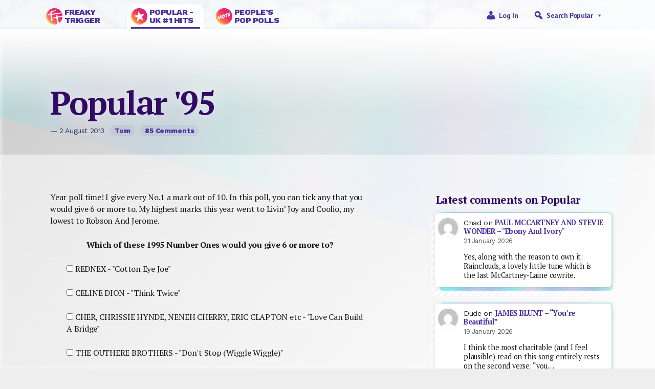

--- FILE ---
content_type: text/css
request_url: https://popular-number1s.com/wp-content/themes/ft2023/style.css?ver=6.9
body_size: 11234
content:
/*
Theme Name: Freaky Trigger 2023
Theme URI: https://freaktrigger.co.uk/
Author: Steve 'Mannio' Mannion and Alan 'Al' Trewartha
Author URI: https://freaktrigger.co.uk/
Description: For the relaunch in 2023 of the separate FT, Popular and People's Pop Polls
Requires at least: 6.1
_Tested up to: 6.1
_Requires PHP: 5.6
Version: 1.0
License: GNU General Public License v2 or later
License URI: https://www.gnu.org/licenses/old-licenses/gpl-2.0.html
Text Domain: freakytrigger
_Tags: 
*/

body {
     background-color: #eeeeee;
     font-family: 'PT Serif', serif;
     font-family: 'PT Sans', sans-serif;
     letter-spacing: -0.025em;
     overflow-x: clip;
}
body a {
     color: #4b339b;
     text-decoration: none;
}
body a:hover {
    text-decoration: underline;
}

.navbar {
     position: relative;
     background-color: rgba(255,255,255,.75); /* fallback */
     width: 100%;
}
 .navbar::before {
    background: url(images/bg-header.png);
    background-size: 150%;
    background-position: 35% 64%;
    z-index: 1;
    top: 0;
    content: '';
    position: absolute;
    width: 100%;
    height: 100%;
    filter: blur(3px);
    opacity:.75;
}

footer a strong {display:none}

 .navbar::after {
     content: '';
     position: fixed;
     width: 100%;
     height: 100%;
     z-index: -1;
     opacity: 1;
     transform: rotate(15deg);
     scale:1.5;
     filter: brightness(1.1);
     background: radial-gradient(at 30% -5%, #92f2f2, #d6cff1, rgba(255, 255, 255, 0) 25%), radial-gradient(at 50% 70%, #c4f2e5, rgba(255, 255, 255, 0) 30%), radial-gradient(at 70% 0%, #d6cff1, rgba(255, 255, 255, 0) 20%), linear-gradient(75deg, #92f2f2 5%, rgba(255, 255, 255, 0), #a8d0f0, rgba(255, 255, 255, 0), #eed5f2, rgba(255, 255, 255, 0), #d6cff1, rgba(255, 255, 255, 0), #c4f2e5 90%), radial-gradient(at 30% 50%, #92f2f2, rgba(255, 255, 255, 0) 30%), radial-gradient(at 30% 50%, #9cb9fc, rgba(255, 255, 255, 0) 30%), radial-gradient(at 100% 50%, #92f2f2, #c2dcf2, rgba(255, 255, 255, 0) 50%), linear-gradient(115deg, #92f2f2 5%, #a8d0f0 10%, #d6cff1, #eed5f2 20%, #a8d0f0, #a8d0f0 30%, #d6cff1, #c2dcf2 40%, #92f2f2, #a8d0f0 70%);
}
.navbar * {
     z-index: 2;
}
.mega-menu-toggle {
    background: transparent !important;
}
.mega-toggle-animated-inner,
.mega-toggle-animated-inner::before, 
.mega-toggle-animated-inner::after {
    width: 32px !important;
    height: 2px !important;
    background-color: rgba(0,0,0,.4) !important;
    border-radius: 2px !important;
}
.mega-sub-menu ul {
    padding-left: 0;
}
.mega-sub-menu ul li,
.mega-sub-menu ul li a,
#mega-menu-wrap-max_mega_menu_1 #mega-menu-max_mega_menu_1 > li.mega-menu-megamenu > ul.mega-sub-menu > li.mega-menu-item h4.mega-block-title, #mega-menu-wrap-max_mega_menu_1 #mega-menu-max_mega_menu_1 > li.mega-menu-megamenu > ul.mega-sub-menu li.mega-menu-column > ul.mega-sub-menu > li.mega-menu-item h4.mega-block-title {
    color: #fff !important;
}
.mega-sub-menu ul li, .tagcloud a {
    display: inline-block;
    padding: 5px 1em;
    margin: 0px 5px 5px 0;
    background-color: rgba(0,0,0,.25);
    border-radius: 1rem;
}
#mega-menu-wrap-max_mega_menu_1 #mega-menu-max_mega_menu_1 > li.mega-menu-megamenu > ul.mega-sub-menu li.mega-menu-column > ul.mega-sub-menu > li.mega-menu-item h4.mega-block-title, #wp-calendar caption {
        font-size: 14px !important;
    margin: 0px 0px 5px 5px !important;
    font-family: 'Work Sans' !important;
    font-weight: 600 !important;
        text-rendering: geometricPrecision;
}
#mega-menu-wrap-max_mega_menu_1 #mega-menu-max_mega_menu_1 ul.mega-sub-menu {
    box-shadow: 1px 5px 10px rgb(0 0 0 / 45%) !important;
}
#mega-menu-wrap-max_mega_menu_1 #mega-menu-max_mega_menu_1 li.mega-menu-megamenu > ul.mega-sub-menu > li.mega-menu-row .mega-menu-column > ul.mega-sub-menu > li.mega-menu-item {
    margin: 0 0 12px;
}

.mega-sub-menu ul li a {
    color: #9FAACC !important;
}
.mega-sub-menu ul li a:hover {
    text-decoration: underline;
}
.mega-sub-menu .mega-sub-menu {
        max-width: 1024px !important;
    margin: auto !important;
}
#mega-menu-wrap-max_mega_menu_1 #mega-menu-max_mega_menu_1 input {
    max-width: 480px;
    width: 100%;
    height: 40px;
    border-radius: 5px;
    border: 5px solid transparent;
}

.mega-sub-menu form label + input {
    max-width: 400px;
}
/*.mega-sub-menu form label + input + input {
    max-width: 90px !important;
}*/

.mega-menu-wrap input#s {
    width:65% !important; 
    max-width: 290px !important;
    border-radius:5px 0 0 5px !important;
}

.mega-menu-wrap input#searchsubmit {width:33% !important; border-radius: 0 5px 5px 0 !important;}

    ::-webkit-scrollbar {
        height: 0;
        background: rgba(0,0,0,.15);
        border-radius: 1px !important;
    }

    ::-webkit-scrollbar-track {
      background: transparent; 
    }
     
    ::-webkit-scrollbar-thumb {
      background: rgba(0,0,0,.5);
        border-radius: 1px !important;
    }

    ::-webkit-scrollbar-thumb:hover {
      background: #555; 
    }


.series-list{
    list-style-type: none; padding-left: 1em;
}
.series-list li {
    margin: .25em 0 .75em;
    border-left: 4px solid #9FAACC;
    border-radius: 4px;
    padding-left: 0.5em;
    font-size: 1.25em;
    font-family: 'PT Serif';
    font-weight:600;
}
.series-list li a {
    font-weight:400;

}

.body-grad {
     background-color: #fafafa;
     background: linear-gradient(0deg, rgba(255,255,255,.75) 10%, rgba(0,0,0,0.001) 90%),
     linear-gradient(180deg, rgba(255,255,255,.5) 10%, rgba(255,255,255,0.25) 40%);
    min-height:180px;

}
.body-grad:before {
    position: absolute;
    content: '';
    display: block;
    width: 100%;
    height: 180px;
    background: linear-gradient(180deg, rgba(255,255,255,1) 0%, rgba(255,255,255,0) 90%);
    z-index: 0; /* DO NOT CHANGE */
}
.body-grad > * {
    z-index:1;
}
.body-grad .container {
/*    min-height: 500px !important;*/
}

.body-grad .row {padding-top:2em}
.bg-dark {
     background-color: #4b339b !important;
}

footer {
     position: static;
     bottom: 0;
     width: 100%;
}
footer.bg-dark {
    padding: 1rem;

}
footer.bg-dark img {
    opacity: .5;
    filter: brightness(0.25);
    max-width: 60px;
}
footer a {
     color: #9FAACC;
     text-decoration: none !important;
}

footer a:hover {
     color: #fff;
}

footer p {
    margin-bottom: 0 !important;
    color: rgba(255,255,255,.75);
    font-size: 0.85em;
}

footer p.has-text-align-center {
    font-family:  'PT Sans', sans-serif;
    color:  rgba(255,255,255,.5);
    font-size:  85%;
    margin: 1.5em 0;
}
footer .wp-block-column {
    margin-bottom: 1em !important;
}

h1, h2, h3, h4, h5 {
    font-family: 'PT Serif';
    font-weight: 700 !important;
    line-height: 1.15 !important;
    text-rendering: auto !important;
    letter-spacing: -0.03em;
    color: rgba(50,10,100);
}

h1 {
    line-height: 1.1 !important;
    font-size: 2rem !important;
    text-shadow: 0 0 2rem rgb(255 255 255 / 75%);

}
h2 {
    font-size: 1.5rem;
}
h3, .col-md-4 h2, .col-lg-4 h2 {
     font-size: 1.5rem !important;
}
.col-md-4 div h2, .col-lg-4 div h2,
.col-md-4 div h3, .col-lg-4 div h3 {
    margin: 1em 10px 0.5em;
    font-family: 'PT Serif';
    font-size: 130% !iMPORTANT;
    text-rendering: geometricPrecision;
}
.col-md-4 div:first-of-type h2,
.col-md-4 div:first-of-type h3 {
    margin: 0 0.5em;
}
.col-md-4 div p, .col-lg-4 div p {
    margin: 10px;
    margin-bottom: 0 !important;
}
h3.small {
    font-size:  1em !important;
    padding: 5px 0 0 10px;
}
.col-lg-8 > h2 {
    margin: 0 2em 2em 0.75em;
    font-family: 'PT Serif';
    font-size: 1.5em;
}
.bg-dark h3 {
    color: rgba(255,255,255.75);
}
 
.heading-line h3 {
    display: inline-block;
    background-color: rgba(255,255,255,.2);
    line-height: 1.5;
    margin-top: 0;
    position: relative;
    padding-right: .35em;
    font-size: 1.25rem !important;
    letter-spacing: -0.03em;
}
/*.col-lg-4 > div > h3::before,*/
.heading-line h3::before {
    position: absolute;
    content: '';
    display: inline-block;
    height: 100%;
    width: -webkit-fill-available;
    z-index: -1;
    left: 0;
    top: 0;
    margin-bottom: -1em;
    background: rgba(255,255,255,1);

}
/*.col-lg-4 > div::after,*/
.heading-line::after {
    position: absolute;
    content: '';
    display: inline-block;
    height: 1px;
    width: 100%;
    left: 0;
    top: 40%;
    background: rgba(0,0,150,.25);
    z-index: -2;
}

sup {
    position: relative;
    top: -0.2rem;
    font-size: .75em;
}
p, .article-body li, .article-body > div {
     margin-bottom: 1.5rem !important;
     line-height: 1.45;
     font-family: 'PT Serif', sans-serif;
         color: rgba(0,0,0,.9);
}
p.lead {
     margin-bottom: 3rem !important;
}
p.card-text,
.card-img-overlay .card p {
    color: rgba(0,0,0,.9) !important;
    margin: 0 0 10px 0;
    font-size: 90%;
}

p.card-text.small {
    font-size: 85% !important;
    font-family: 'PT Sans', sans-serif !important;
    margin: 5px 0 !important;
}
p > a, li a, .article-body > a, .article-body > * a {
    font-weight: 600;
}
.article-body p:first-of-type, 
.wpd-comment-date {
    font-size: 1em !important;
}
.mod-excerpt p {
     margin-bottom: .75rem !important;
     font-size: 90% !important;
 }


a.mega-menu-link {
    color: #4b339b !important;
    font-weight: 600 !important;
    line-height: 100% !important;
    margin-top: -2px !important;
    padding-top: 1em;
    position: relative !important;
}
a.mega-menu-link:before {
    font-size: 20px;
}
a.mega-menu-link:hover {
    background: transparent!important;
    background: linear-gradient(to bottom, rgba(221, 221, 221, 0), #ddd);
    color: #33c840;
    border: none !important;

}
.mega-sub-menu select {
	-webkit-appearance: none;
	background-image: url("data:image/svg+xml,%3Csvg xmlns='http://www.w3.org/2000/svg' xmlns:xlink='http://www.w3.org/1999/xlink' version='1.1' width='15' height='10' viewBox='0 0 256 256' xml:space='preserve'%3E%3Cdefs%3E%3C/defs%3E%3Cg style='stroke: none; stroke-width: 0; stroke-dasharray: none; stroke-linecap: butt; stroke-linejoin: miter; stroke-miterlimit: 10; fill: none; fill-rule: nonzero; opacity: 1;' transform='translate(1.4065934065934016 1.4065934065934016) scale(2.81 2.81)' %3E%3Cpath d='M 90 24.25 c 0 -0.896 -0.342 -1.792 -1.025 -2.475 c -1.366 -1.367 -3.583 -1.367 -4.949 0 L 45 60.8 L 5.975 21.775 c -1.367 -1.367 -3.583 -1.367 -4.95 0 c -1.366 1.367 -1.366 3.583 0 4.95 l 41.5 41.5 c 1.366 1.367 3.583 1.367 4.949 0 l 41.5 -41.5 C 89.658 26.042 90 25.146 90 24.25 z' style='stroke: none; stroke-width: 1; stroke-dasharray: none; stroke-linecap: butt; stroke-linejoin: miter; stroke-miterlimit: 10; fill: rgb(0,0,0); fill-rule: nonzero; opacity: 1;' transform=' matrix(1 0 0 1 0 0) ' stroke-linecap='round' /%3E%3C/g%3E%3C/svg%3E");
	background-position: right center;
	background-repeat: no-repeat;
	background-color: #fff;
	height: 40px;
    width: 100%;
    border-radius: 5px;
    padding: 5px 20px 5px 5px;
}
li.mega-menu-item > a.mega-menu-link {
    padding: 15px 10px 10px 15px !important;

}
li.mega-menu-item-has-children > a.mega-menu-link > span.mega-indicator {
    top: -12px !important;
}



.card-title {
    font-family: 'PT Sans' sans-serif;
    font-family: 'PT Serif', serif;
    font-size: 1.5em !important;
    width: 95%;
    display: block;
      /* Fallback for non-webkit */
      display: -webkit-box;
      max-width: 90%;
      /* Fallback for non-webkit */
      margin: 0;
      -webkit-line-clamp: 3;
      -webkit-box-orient: vertical;
      overflow: hidden;
      text-overflow: ellipsis;

}

.grad, .grad-ring {
     position: relative;
     z-index: 0;
}

 .grad-ring::after, .grad::after {
     content: '';
     position: absolute;
     width: 100%;
     height: 100%;
     z-index: -1;
     border-radius: 100%;
     opacity: 1;
     filter: brightness(1.1);
     background: radial-gradient(at 30% -5%, #92f2f2, #d6cff1, rgba(255, 255, 255, 0) 25%), radial-gradient(at 50% 70%, #c4f2e5, rgba(255, 255, 255, 0) 30%), radial-gradient(at 70% 0%, #d6cff1, rgba(255, 255, 255, 0) 20%), linear-gradient(75deg, #92f2f2 5%, rgba(255, 255, 255, 0), #a8d0f0, rgba(255, 255, 255, 0), #eed5f2, rgba(255, 255, 255, 0), #d6cff1, rgba(255, 255, 255, 0), #c4f2e5 90%), radial-gradient(at 30% 50%, #92f2f2, rgba(255, 255, 255, 0) 30%), radial-gradient(at 30% 50%, #9cb9fc, rgba(255, 255, 255, 0) 30%), radial-gradient(at 100% 50%, #92f2f2, #c2dcf2, rgba(255, 255, 255, 0) 50%), linear-gradient(115deg, #92f2f2 5%, #a8d0f0 10%, #d6cff1, #eed5f2 20%, #a8d0f0, #a8d0f0 30%, #d6cff1, #c2dcf2 40%, #92f2f2, #a8d0f0 70%);
}

.grad::before {
    background: url(images/bg-header.png);
    background-size: 100%;
    background-position: inherit;
    z-index: -2;
    position: absolute;
    top: 0;
    content: '';
    /*width: 100%; seems problematic */
    width: -webkit-fill-available;
    height: 100%;
    filter: blur(1.5px);
}

 .grad::after {
     border-radius: 0;
     position: absolute;
     top: 0;
     left: 0;
     z-index: -2;
     filter: opacity(0.6);
}
/*.bg-featured-wrapper::before {
    background: radial-gradient(at 30% -5%, #92f2f2, #d6cff1, rgba(255, 255, 255, 0) 25%), radial-gradient(at 50% 70%, #c4f2e5, rgba(255, 255, 255, 0) 30%), radial-gradient(at 70% 0%, #d6cff1, rgba(255, 255, 255, 0) 20%), linear-gradient(75deg, #92f2f2 5%, rgba(255, 255, 255, 0), #a8d0f0, rgba(255, 255, 255, 0), #eed5f2, rgba(255, 255, 255, 0), #d6cff1, rgba(255, 255, 255, 0), #c4f2e5 90%), radial-gradient(at 30% 50%, #92f2f2, rgba(255, 255, 255, 0) 30%), radial-gradient(at 30% 50%, #9cb9fc, rgba(255, 255, 255, 0) 30%), radial-gradient(at 100% 50%, #92f2f2, #c2dcf2, rgba(255, 255, 255, 0) 50%), linear-gradient(115deg, #92f2f2 5%, #a8d0f0 10%, #d6cff1, #eed5f2 20%, #a8d0f0, #a8d0f0 30%, #d6cff1, #c2dcf2 40%, #92f2f2, #a8d0f0 70%);
    position: absolute;
    top: 0;
    height: 313px;
    content: '';
    width: 100%;
    display: block;
    z-index: -1;

}*/
.bg-featured {
    position: fixed;
    height: 100%;
    background-size: cover !important;
    background-position: center 40%;
    /* background-attachment: fixed; */
    top: 0;
    left: -5%;
    width: 110%;
    z-index: -1;
    filter: blur(5px);
    opacity: .75;
}
.bg-featured::after, .bg-featured-wrapper::after {
    position: absolute;
    content: '';
    display: block;
    width: 100%;
    height: 100%;
    background: linear-gradient(180deg, rgba(255,255,255,0) 10%, rgba(255,255,255,.25) 70%, rgba(240,240,240,1) 90%);
}
.bg-featured::after {
    background: linear-gradient(180deg, rgba(255,255,255,.01) 10%, rgba(240,240,240,.5) 70%, rgba(240,240,240,1) 90%);

}

.bg-featured-wrapper::after {
    z-index: -2;
}
.bg-featured::before {
    content: '';
    position: absolute;
    top: 0;
    background: linear-gradient(135deg, rgba(0,0,0,.5) 5%, transparent 90%);
    display: block;
    width: 100%;
    height: 100%;
    z-index: 1;
}
.bg-featured-wrapper .img.featured {
    height:  300px;
}


.grad-ring span {
     background-color: #fff;
     border-radius: 100%;
     letter-spacing: -4px !important;
     font-weight: bolder;
     margin: 3px;
     position: relative;
     left: 0;
     color: #4b339b;
}
 .border-left {
     position: relative;
         /* border-left: 3px solid #4b339b; */

}


 .subhead-grad {
     background-color: #d6cff1;
     background-image: url(images/bg-placeholder.png);
    /* displays if no featured image */
     background-repeat: no-repeat !important;
     background-size: 110% !important;
     background-position: center 20% !important;
     min-height:100px;
     padding:1rem;
     height:100%;
     position: absolute;
     top:0;
     left:-5%;
     width:104%;
     z-index:-1;
     filter:blur(9px);
     opacity:.65;
}
 .subhead-grad-overlay-high {
    background: rgb(255,255,255);
    background: linear-gradient(180deg, rgba(255,255,255,1) 1%, rgba(255,255,255,0.1) 16%, rgba(255,255,255,0.1) 90%);
    position: absolute;
    left: 0;
    width: 100%;
    height: 100% !important;
    z-index: -1;
} 

.subhead-grad-overlay-low {
     min-height:120px;
     background:rgba(255,255,255,0.2) 100%;
}
.img-fill {
    filter: blur(1px);
    border-radius: inherit !important;
    margin: -16px -16px 0 0;
    box-shadow: 1px 1px 10px rgb(0 0 0 / 15%);
    height: 100%;
    min-height: 440px;
    /* object-fit: unset; */
    /* object-position: center; */
    transform: scale(1.5);
    transform-origin: 30% 30%;
    width: 100%;
}
.img-overlay .img-fill {
    height: auto; /* does not fill inside aside img-card */
    box-shadow: none;
}
.aside .img-overlay .img-fill {
    height: inherit;
}

.card-img {
    background: repeating-linear-gradient(135deg, #fff, #fff 5px, transparent 5px, transparent 10px);
    border-radius: 1rem;
    z-index: 0;
}

.card-img p {
    margin-bottom: 4px;
}
.wp-block-latest-comments li {
    padding: 5px;
    position: relative;
    margin: 1.5em 0 .5em 0;
    border-radius: .5rem;
    background: repeating-linear-gradient(135deg, #fff, #fff 5px, transparent 5px, transparent 10px);
    z-index: 0;
    width: 95%;
        list-style: none;
}
.wp-block-latest-comments li::after {
    position: absolute;
    content: '';
    top: -10px;
    left: 17px;
    width: 100%;
    height: 100%;
    border-radius: .5rem;
    background-color: #fff;
    background: radial-gradient(at 30% -5%, #92f2f2, #d6cff1, rgba(255, 255, 255, 0) 25%), radial-gradient(at 50% 70%, #c4f2e5, rgba(255, 255, 255, 0) 30%), radial-gradient(at 70% 0%, #d6cff1, rgba(255, 255, 255, 0) 20%), linear-gradient(75deg, #92f2f2 5%, rgba(255, 255, 255, 0), #a8d0f0, rgba(255, 255, 255, 0), #eed5f2, rgba(255, 255, 255, 0), #d6cff1, rgba(255, 255, 255, 0), #c4f2e5 90%), radial-gradient(at 30% 50%, #92f2f2, rgba(255, 255, 255, 0) 30%), radial-gradient(at 30% 50%, #9cb9fc, rgba(255, 255, 255, 0) 30%), radial-gradient(at 100% 50%, #92f2f2, #c2dcf2, rgba(255, 255, 255, 0) 50%), linear-gradient(115deg, #92f2f2 5%, #a8d0f0 10%, #d6cff1, #eed5f2 20%, #a8d0f0, #a8d0f0 30%, #d6cff1, #c2dcf2 40%, #92f2f2, #a8d0f0 70%);
    z-index: -1;
}

.wp-block-latest-comments li article {
    background-color: #fff;
    margin: 0 3px;
    top: -13px;
    position: relative;
    z-index: 0;
    border-radius: .5em;
        padding-top: 10px;
    line-height: 1.3;
    width: 105%;
    box-shadow: 1px 1px 10px rgb(0 0 0 / 15%);

}
.wp-block-latest-comments li * {
    z-index: 2;
}

.wp-block-latest-comments__comment-date {
    font-size: 90% !important;
    margin: 3px 0 5px 0 !important;
    opacity: .75;
}
.card a > h2, .card a > h3, .card a > h4, .card a > h5,
.wp-block-latest-comments li article footer a {
    color: #4b339b !important;
    font-weight: 600;
    text-rendering: geometricPrecision;
    letter-spacing: -0.025em;
    line-height: 1.3;
}
.wp-block-latest-comments li article footer {
    font-family: 'Work Sans';
}
.wp-block-latest-comments li article footer a {
    font-family: 'PT Serif';
    font-weight: 700 !important;
    line-height: 1.15 !important;
    letter-spacing: -0.03em;
}
.wp-block-latest-comments li article footer a.wp-block-latest-comments__comment-author {
    pointer-events: none;
    font-weight: 400;
    font-size: 1em !important;
    color: rgba(0,0,0,.75) !important;
}

.card a > h2:hover, .card a > h3:hover, .card a > h4:hover, .card a > h5:hover, 
.wp-block-latest-comments li article footer a:hover {
    color: #4b339b !important;
    text-decoration: underline !important;
}
.wp-block-latest-comments__comment-meta {
    margin-left:  0;
}
.wp-block-latest-comments__comment-avatar {
    position: absolute;
    margin: -5px 7px 5px 7px;
    width: 3em !important;
    height: 3em !important;
    margin-right: 0;
    border-radius: 100%;
    border: 1px solid rgba(0,0,0,.05);
    padding: 1px;
}
.wp-block-latest-comments__comment {
    padding: 5px 10px;
}
.wp-block-latest-comments__comment-excerpt p {
    font-size: 1em !important;
    font-family: 'PT Serif', sans-serif;
    line-height: 1.3 !important;
    padding-bottom: 1em;
    margin: 1em 0 0 0 !important;
    letter-spacing: -0.015em;
    text-rendering: geometricPrecision;
}
.has-avatars .wp-block-latest-comments__comment .wp-block-latest-comments__comment-excerpt, .has-avatars .wp-block-latest-comments__comment .wp-block-latest-comments__comment-meta {
    margin-left: 0 !important;
    padding-left: 56px;
    padding-right: 1em;
}
.comments-area p.akismet_comment_form_privacy_notice {
    font-size:12px;
    opacity:.75;
}
a.card-img {
    background: repeating-linear-gradient(135deg, rgba(255,255,255,.5), rgba(255,255,255,.5) 5px, transparent 5px, transparent 10px)
}

.bg-dark a.card-img {
    background: repeating-linear-gradient(135deg, rgba(0,0,0,.25), rgba(0,0,0,.25) 5px, transparent 5px, transparent 10px);
}


.badge {
     color: #444 !important;
     background-color: rgba(50,0,150,.05) !important;
     
    font-size: .95em !important;
    /* font-family: 'PT Serif', serif; */
    font-family: 'Work Sans' !important;
    letter-spacing: -0.01em;
    margin: 0 0 0 0.5em;
    text-decoration: none !important;
    text-transform: capitalize;
    text-rendering: geometricPrecision;
}
a.badge {
    color: #4b339b !important;
}

a.badge:hover {
     color:#4b339b !important;
     text-decoration: underline !important;

}


 .navbar>.container {
     flex-wrap: unset !important;
}
 a.navbar-brand {
     margin-bottom: -8px;
     width: 150px;
     line-height: 1;
     font-size: 1em;
     text-transform: uppercase;
     font-family: 'Work Sans', serif;
    font-weight: 800;
    letter-spacing: -0.5px;
     padding: 0.5rem;
     color: #4b339b;
}
 a.navbar-brand.active {
     background-color: #fff;
     border-radius: 1rem 1rem 0 0;
    position: relative;
    box-shadow: 0px -1px 5px rgb(50 0 200 / 5%);
}
 a.navbar-brand.active::after {
     position: absolute;
     bottom: 0;
     width: 90%;
     left: 5%;
     display: block;
     content: '';
     height: 3px;
     background-color: #4b339b;
}
 a.navbar-brand:hover {
    color: #4b339b;
    background: rgba(255,255,255,.35);
    border-radius: 1rem 1rem 0 0;
    transition: all ease-in .5s;
    box-shadow: 0px -10px 15px 0px rgb(50 0 200 / 15%);
}
li.mega-menu-item.mega-toggle-on > a.mega-menu-link {
    background: transparent;

}
li.mega-menu-item > a.mega-menu-link {
    height: 40px;
    background: transparent !important;
    border-radius: 5px 5px 0 0 !important;
    border: none !important;
    padding: 15px 10px 10px 10px !important;
}
li.mega-menu-megamenu > ul.mega-sub-menu {
    z-index: 999;
    background: #4b339b !important;
    position: fixed;
    width: 100%;
    /* max-width: none; */
    left: 0;
    margin: 0;
    border-radius: 1rem !important;
    padding: 1em 0;
    line-height: 1.3;
    box-shadow: 1px 5px 10px rgb(0 0 0 / 45%);
    color:  #fff !important;
}

 .container .img-fluid {
     /*max-width: 100%;
     min-width: 50%;*/
     height: auto;
     border-radius: .5em;
     box-shadow: 0 5px 15px rgba(0,0,0,.05);
     border: 3px solid rgba(0,0,0,.05);
}
.img-featured {
    min-height: 150px;
}
.img-featured > img {
    /*height: 280px;*/
    border-radius: 0.5em;
    box-shadow: 0 5px 10px rgb(0 0 0 / 15%);
    border: 1px solid rgba(0,0,0,.05);
    /*min-width: 100%;*/
    margin-bottom: 0.5em;
}
/*.img-featured + div {
    padding: 1em;
}
.content-title {
    width: 100%;
    padding-left: 1em;
}
*/

.img-featured::after {
    background: repeating-linear-gradient(135deg, rgba(255,255,255,.5), rgba(255,255,255,.5) 5px, transparent 5px, transparent 10px);
    position: absolute;
    content: '';
    display: block;
    width: 100%;
    height: 100%;
    border-radius: 4px;
    right: 75%;
    top: -4px;
    z-index: -1;
}
 .navbar-brand img {
    display: none;
    filter: hue-rotate(-20deg);
}
 .navbar>.container {
     flex-wrap: wrap-reverse !important;
}
 a.navbar-brand {
     font-size: 14px;
     width: 33.3%;
     text-align: center;
}
 .navbar-menu {
     margin: auto !important;
     width: 100%;
     text-align: center;
}
 .bg-dark-shade {
     background-color: rgba(0, 0, 0, 0.2);
}

.btn-more, .btn-less {
    position: relative;
    color: #4b339b;
    letter-spacing: 0;
    border-radius: 1rem;
    border: 1px solid rgba(30,0,90,.1);
    font-family: 'PT Sans', sans-serif;
    max-width: 250px;

}

.btn-more {
    padding-left: .75em;
    padding-right: 1.5rem;
}
.btn-less {
    padding-left: 1.5em;
    padding-right: 1em;
}
.btn-lg {
    min-width: 200px;
}
.btn-more:hover, .btn-less:hover, 
.btn-more > a:hover, .btn-less > a:hover,
{
    background-color: #4b339b;
    color:  #fff;
    border: 1px solid transparent;
}
.btn-more::before {
    position: absolute;
    top: 10px;
    right: 9px;
    display: block;
    content: '';
    height: 8px;
    width: 8px;
    border-left: 2px solid #4b339b;
    border-top: 2px solid #4b339b;
    border-radius: 1px;
    transform: rotate(135deg);
   ; 
}
.btn-more::after {
    position: absolute;
    top: 13px;
    right: 10px;
    display: block;
    content: '';
    height: 2px;
    width: 12px;
    border-radius: 2px;
    background-color: #4b339b;
    border: 0;
    transform: rotate(180deg);
}

.btn-lg.btn-more::before,
.btn-lg.btn-less::before {
    position: absolute;
    top: 15px;
    right: 16px;
    display: block;
    content: '';
    height: 16px;
    width: 16px;
    border-left: 2px solid #4b339b;
    border-top: 2px solid #4b339b;
    border-radius: 1px;
    transform: rotate(135deg);
   ; 
}
.btn-lg.btn-less::before {
    top: 15px;
    right:  unset;
    left: 16px;
    height: 16px;
    width: 16px;
}
.btn-lg.btn-more::after {
    display: none;
}
.btn-more:hover::before, .btn-less:hover::before {
    border-color:  #fff;
}

.btn-more:hover::after, .btn-less:hover::after {
    background-color:  #fff;
}

.btn-less::before {
    position: absolute;
    top: 11px;
    left: 7px;
    display: block;
    content: '';
    height: 8px;
    width: 8px;
    border-left: 2px solid #4b339b;
    border-top: 2px solid #4b339b;
    border-radius: 1px;
    transform: rotate(315deg);
   ; 
}
.btn-less::after {
    position: absolute;
    top: 14px;
    left: 6px;
    display: block;
    content: '';
    height: 2px;
    width: 12px;
    border-radius: 2px;
    background-color: #4b339b;
    border: 0;
    transform: rotate(180deg);
}


.btn-prev::after, 
.btn-next::after {
    display: none;
}
.btn-prev::before, 
.btn-next::before {
    top: 35%;
    left: 10px;
    height: 16px;
    width: 16px;
}
.btn-next::before {

}
.btn-light {
    min-height:32px;
}
.btn-light:hover, .btn-light a:hover {
    background: #4b339b;
    color: #fff !important;
}

h1 .btn,
h2 .btn,
h3 .btn {
    font-size: .5em;
    padding-right: 30px;
}

.card {
     border: none !important;
     padding:1em;
     border-radius:1em;
     margin-bottom: 1em;
}

.card-shadowed {
    box-shadow: 0 15px 25px rgb(0 0 0 / 5%);
}
.card-img-overlay {
    border-radius: 1rem !important;
}
.col-md-8 .card-img-overlay::before ,
.col-lg-8 .card-img-overlay::before {
    position: absolute;
    content: '';
    display: block;
    height: 102%;
    z-index: -2;
    top: -1em;
    left: 8px;
    width: 90%;
    background: radial-gradient(at 30% -5%, #92f2f2, #d6cff1, rgba(255, 255, 255, 0) 25%), radial-gradient(at 50% 70%, #c4f2e5, rgba(255, 255, 255, 0) 30%), radial-gradient(at 70% 0%, #d6cff1, rgba(255, 255, 255, 0) 20%), linear-gradient(75deg, #92f2f2 5%, rgba(255, 255, 255, 0), #a8d0f0, rgba(255, 255, 255, 0), #eed5f2, rgba(255, 255, 255, 0), #d6cff1, rgba(255, 255, 255, 0), #c4f2e5 90%), radial-gradient(at 30% 50%, #92f2f2, rgba(255, 255, 255, 0) 30%), radial-gradient(at 30% 50%, #9cb9fc, rgba(255, 255, 255, 0) 30%), radial-gradient(at 100% 50%, #92f2f2, #c2dcf2, rgba(255, 255, 255, 0) 50%), linear-gradient(115deg, #92f2f2 5%, #a8d0f0 10%, #d6cff1, #eed5f2 20%, #a8d0f0, #a8d0f0 30%, #d6cff1, #c2dcf2 40%, #92f2f2, #a8d0f0 70%);
    border-radius: 1rem;
}
.card-img-overlay .card {
    bottom: -1.5em;
    left: -0.5rem;
    border-radius: 0 2rem 0 1rem;
    background: linear-gradient(180deg, rgba(244,244,244,1) 0%, rgba(255,255,255,1) 40%);
    box-shadow: 1px -3px 10px rgba(0,0,0,0.15);
}

.card-img, .img-overlay, .card-img-overlay {
    height: 500px;
    margin-bottom: 0;
}
.img-overlay {
/*    overflow: clip; */    
    overflow: hidden;
    overflow-clip-margin: content-box;
    border-radius: inherit;
    box-shadow: 1px 1px 10px rgb(0 0 0 / 15%);
    /*  display: do not use!  */   
    position: relative;
    /*width: fit-content; do not use! */
    margin-top: -15px;
    margin-right: -15px;
}

.img-overlay::before {
    position: absolute;
    display: block;
    content: '';
    height: 100%;
    width: 100%;
    background: #111;
    background: radial-gradient(at 30% -5%, #92f2f2, #d6cff1, rgba(255, 255, 255, 0) 25%), radial-gradient(at 50% 70%, #c4f2e5, rgba(255, 255, 255, 0) 30%), radial-gradient(at 70% 0%, #d6cff1, rgba(255, 255, 255, 0) 20%), linear-gradient(75deg, #92f2f2 5%, rgba(255, 255, 255, 0), #a8d0f0, rgba(255, 255, 255, 0), #eed5f2, rgba(255, 255, 255, 0), #d6cff1, rgba(255, 255, 255, 0), #c4f2e5 90%), radial-gradient(at 30% 50%, #92f2f2, rgba(255, 255, 255, 0) 30%), radial-gradient(at 30% 50%, #9cb9fc, rgba(255, 255, 255, 0) 30%), radial-gradient(at 100% 50%, #92f2f2, #c2dcf2, rgba(255, 255, 255, 0) 50%), linear-gradient(115deg, #92f2f2 5%, #a8d0f0 10%, #d6cff1, #eed5f2 20%, #a8d0f0, #a8d0f0 30%, #d6cff1, #c2dcf2 40%, #92f2f2, #a8d0f0 70%);
    z-index: -1;
    left: 8px;
    top: -8px;
    border-radius: 1rem;
    transform: scale(2);
}

 .post-meta {
    font-size: 100%;
    font-family: 'Work Sans' !important;
    color: rgba(0,0,50,.75);
}
.post-meta small {
    font-size:1em;
}
.post-meta strong {
    color: rgba(0,0,50,.9);
    font-size: 1.15em !important;
}
.article-wrapper {
    background-color: rgba(255,255,255,.5);
}

ol.wp-block-latest-comments {
    padding-left: 0;
}

.card-img + .card-img  {
    margin-top: 5rem;
}
 .blog-1:before, 
 .blog-2:before {
    content: "Meanwhile on Popular…";
    position: relative;
    z-index:  1;
    top: -16px;
    padding: 5px 10px;
    /* text-transform: uppercase; */
    font-size: 1rem;
    font-weight: 700;
    letter-spacing: -0.5px;
    left: 22px;
    color: rgba(50,10,100);
    display: inline-block;
    height: 30px;
    border-radius: 0.5rem 0.5rem 0 0;
    background-color: #fff;
    background-blend-mode: saturation;
    filter: brightness(1.15);
    background: radial-gradient(at 30% -5%, #92f2f2, #d6cff1, rgba(255, 255, 255, 0) 25%), radial-gradient(at 50% 70%, #c4f2e5, rgba(255, 255, 255, 0) 30%), radial-gradient(at 70% 0%, #d6cff1, rgba(255, 255, 255, 0) 20%), linear-gradient(75deg, #92f2f2 5%, rgba(255, 255, 255, 0), #a8d0f0, rgba(255, 255, 255, 0), #eed5f2, rgba(255, 255, 255, 0), #d6cff1, rgba(255, 255, 255, 0), #c4f2e5 90%), radial-gradient(at 30% 50%, #92f2f2, rgba(255, 255, 255, 0) 30%), radial-gradient(at 30% 50%, #9cb9fc, rgba(255, 255, 255, 0) 30%), radial-gradient(at 100% 50%, #92f2f2, #c2dcf2, rgba(255, 255, 255, 0) 50%), linear-gradient(115deg, #92f2f2 5%, #a8d0f0 10%, #d6cff1, #eed5f2 20%, #a8d0f0, #a8d0f0 30%, #d6cff1, #c2dcf2 40%, #92f2f2, #a8d0f0 70%);

}

 .blog-1:before {
     content: "Meanwhile on Freaky Trigger…";
}
 .ft-links-footer p {
     width:24% ;
}
.article-body {
    font-family: 'PT Serif', sans-serif;
    font-size: 1em !important;
    letter-spacing: -0.015em;
    text-rendering: geometricPrecision;
}
.article-body object {
    width: 100%;
    margin: 1em 0;
    height: inherit;
    border: 3px double rgba(0,0,0,.1);
}
li#mega-menu-item-custom_html-10 div.custom-html-widget, li.widget_tag_cloud {
	max-height:400px !important;
	overflow: auto !important;
}
 div.wp_comments div.navigation {
     height:3em;
}
 div.wp_comments div.navigation div.alignleft {
    float: left;
}
 div.wp_comments div.navigation div.alignright {
    float: right;
}

.article-body > p > img,
.article-body > p > a > img  { /* if img gets wrapped in paragraph mistakenly */
    min-width: 50%;
/*    float: right;*/
    border: 1px solid rgba(0,0,0,.05);
    background-color: rgba(255,255,255,.75);
    padding: 2px;
    border-radius: 0.5rem;
    margin-left: 0;
    margin-top: 0;
    margin-bottom: 1em;
}
.article-body h3 {
    margin: 1em 0;
}
.if-popular + div img:first-child {
    display: none;
}
figure.aligncenter img, .wp-block-image img, 
img.aligncenter, img.center, center img, .size-full img, .size-large img {
    width: 100%;
    border: 1px solid rgba(0,0,0,.05);
    padding: 2px;
    border-radius: 0.5rem;
    background-color: rgba(255,255,255,.75);
    margin: 1em 0;
    display: block;
}
figure.alignleft img,
 img.alignleft, img.left,
 figure.alignright img,
 img.alignright, img.right {
    float: left;
    margin-bottom: 1em;
    margin: .25em 2em 1.5em 0;
    border: 1px solid rgba(0,0,0,.05);
    background-color: rgba(255,255,255,.75);
    padding: 2px;
    border-radius: 0.5rem;
    min-width: 50%;
    width: 50%;
    height: auto;
}
figure.alignright img,
 img.alignright, img.right {
    float: right;
    margin: .25em 0 1.5em 2em;
}

figure.alignleft.size-full img {
    width: 100%;
    margin: 0 1em 1em 0;
}
figure.alignright.size-full img {
    width: 100%;
    margin: 0 0 1em 1em;
}
.article-body > p img.alignleft {
    margin: .25em 2em 1.5em 0;
}
.article-body > p img.alignright {
    margin: .25em 0 1.5em 2em;
}

footer figure.aligncenter img {
    background-color: transparent;
}

.wp-block-image .alignleft,
.wp-block-image .alignright,
img.size-thumbnail {
    width: 50% !important;
}
/*img.alignleft:first-of-type {
    float: right !important;
    margin-right:0 !important;
    margin-left:1em !important;
}*/

figure {
    margin: 1px; /* specify by parent, sibling or child */
}


.wp-block-columns {
    margin-bottom: 1px !important;
    gap: 1px !important;
}

p + ol, p + ul
.wp-block-columns + ul,
.wp-block-columns + ol,
.wp-block-columns + p {
    margin-top: 1rem !important; 
}
.article-body .wp-block-columns {
    margin-bottom:  0 !important;
}
.card-poll .wp-block-column, 
.card-poll figure.wp-block-image.size-large ,
.card-poll figure.wp-block-image.size-full {
    align-items: stretch !important;
    display: flex !important;
    margin:  0 !important;
}

.card-poll figure.wp-block-image {
    object-fit: cover;
    margin:  0 !important;
}
.card-poll figure.wp-block-image img,
.wp-block-column figure,
figure.wp-block-image.size-full img {
    margin: 0 !important;
}
figure.wp-block-image.size-full img, 
.wp-block-column figure {
    height: 100%;
}

.wp-block-image :where(figcaption) {
    margin-bottom: 1em;
    font-family: 'PT Sans';
    font-size: 90%;
}

ol {
    font-size: 90%;
    padding-left: 1em;
}

ol li {
    margin-bottom:  1em;
}

#populist		{ font-family: 'PT Sans' !important; }
#populist li	{ margin-bottom:  .5em; }
#populist li:nth-child(10n)
				{ margin-bottom:2em }

.relatedPosts div {
    background-color: #fff;
    margin: 1em 0 1.5em 0;
    top: 0;
    position: relative;
    z-index: 0;
    border-radius: 0.5em;
    padding: 15px;
    line-height: 1.3;
    width: 100%;
    box-shadow: 1px 1px 10px rgb(0 0 0 / 15%);
    font-family: 'PT Serif';
}

.relatedPosts figure:empty {display:none}
.relatedPosts figure {
    float: right;
    height: 100%;
    border-radius: 0.5em;
    min-width: 140px;
    min-height: 140px;

} 
.relatedPosts div img {
    position: relative;
    right: -10px;
    width: 100%;
    height: 100%;
    max-width: 140px;
    max-height: 140px;
    border-radius: 0.5em;
    margin: -20px 0 0px 15px;
    border: 1px solid rgba(0,0,0,.05);
    padding: 2px;
    background: radial-gradient(at 30% -5%, #92f2f2, #d6cff1, rgba(255, 255, 255, 0) 25%), radial-gradient(at 50% 70%, #c4f2e5, rgba(255, 255, 255, 0) 30%), radial-gradient(at 70% 0%, #d6cff1, rgba(255, 255, 255, 0) 20%), linear-gradient(75deg, #92f2f2 5%, rgba(255, 255, 255, 0), #a8d0f0, rgba(255, 255, 255, 0), #eed5f2, rgba(255, 255, 255, 0), #d6cff1, rgba(255, 255, 255, 0), #c4f2e5 90%), radial-gradient(at 30% 50%, #92f2f2, rgba(255, 255, 255, 0) 30%), radial-gradient(at 30% 50%, #9cb9fc, rgba(255, 255, 255, 0) 30%), radial-gradient(at 100% 50%, #92f2f2, #c2dcf2, rgba(255, 255, 255, 0) 50%), linear-gradient(115deg, #92f2f2 5%, #a8d0f0 10%, #d6cff1, #eed5f2 20%, #a8d0f0, #a8d0f0 30%, #d6cff1, #c2dcf2 40%, #92f2f2, #a8d0f0 70%);
}

span.crp_title {
    font-family: 'PT Serif';
    font-size: 1.5em;
    line-height: 1.1;
    font-weight: 600;
    width: 100%;
    display: block;
    margin-bottom: 0.5em;
}
span.crp_excerpt {
    display: block;
    width: 100%;
    margin: 20px 0 0 0;
}

div.footer_ft_icon {
    padding: 24px;
}
 div.footer_ft_icon img {
    filter: contrast(2.5);
    opacity: .66;
}
 p.footer_ft_copyright {
/*    background-color: rgba(0, 0, 0, 0.2);
*/    
    padding: 2rem;
    font-size: 80%;
    font-family: 'PT Sans', sans-serif;
    color: rgba(255,255,255,.5);
}

.width-100-then-75 {
    width: 100%;
}

ul.mega-sub-menu {
    border: none !important;
    border-radius: 1rem !important;
    background-color: #fafafa !important;
    box-shadow: 1px 1px 10px rgb(0 0 0 / 15%);
}

.slick-dots {
    position: relative !important;
    bottom: 0 !important;
    margin: 1em 0 !important; 
}
.slick-dotted.slick-slider {
    margin-bottom: 0 !important; 
}
.slick-next {
    right: 6px;
}
.slick-prev {
    left: 6px;
}
.slick-list {
    height: 460px;
}
.slick-dots li button:before {
    font-size: 15px;
}
.slick-slide img {
    height: 440px;
}
.slick-dots li button:before {
    line-height: 24px;
    width: 24px;
    height: 24px;
    font-size: 24px;
    opacity: 1;
    color: rgba(255,255,255,.25);
}
.slick-dots li.slick-active button:before {
    opacity: 1;
    color: rgba(255,255,255,1);
}
.slick-prev:before, .slick-next:before {
    font-size: 30px;
    opacity: .5;
}

.pop_score {
    border:1px solid #aaa; cursor: pointer;
    border-radius: 100%;
    background-color: #fff;
    height: 2.2em;
    width: 2.2em;
    line-height: 2.2em;
    font-size:1.2em;
    display: inline-block;
    text-align: center;
    margin-right:.1em;
}
.pop_score:hover {background: #fcc}
.your_registered_vote {background: #c50 !important; color:white !important }

ol#populist {
    margin-left:2em;
}
.ays-poll-main {
    margin-bottom: 4px !important;
    max-width: 100% !important;
    filter: hue-rotate(20deg);
}
.ays-poll-main:first-of-type {
    margin-top: 40px 0 20px !important;
}
.article-body .ays-poll-main {
    width: 100% !important;
    margin: 1em 0 2em 0 !important;
}
.box-apm *,
.apm-title-box, 
.ays-poll-main div {
    color: rgba(50,10,100);
    font-family: 'PT Sans', sans-serif !important;
    filter: hue-rotate(5deg);
}
.apm-title-box h5 {
    color: rgba(50,10,100) !important;
    font-size: 18px !important;
    font-family: 'PT Serif' !important;
    font-weight: 400 !important;
    letter-spacing: -1px;
    padding-bottom: 10px;
}
.ays-poll-main .box-apm > div {
    margin: 0 0 8px 0;
    background-color: transparent !important;
    color: rgba(50,10,100) !important;
}
.ays-poll-main .box-apm > div.ays_question {
    margin: 16px 0;
    background-color: rgba(255,255,255,.9) !important;
    border-radius: 1em;
    padding: 0.5em;
    /* font-size: 80% !important; */
}
.ays_question p, 
.ays_question b, 
.ays_question a, 
.ays_question em, 
.ays_question strong {
    font-family: 'PT Sans', sans-serif !important;
}
.ays_question p {
    margin: 0 !important;
    line-height: 1.5 !important;
}
.ays_question em {
    font-style: normal !important;
    font-weight:  600 !important;
    line-height: 1.5 !important;
        font-size: 125%;
}
.ays_question p a {
    color: blue !important;
    filter: hue-rotate(320deg);
}
.ays-poll-main .box-apm > div.ays_question p {
    font-size: 14px !important;
    border-bottom: 1px solid rgba(0,0,0,.15);
    padding: 5px;
}
.ays-poll-main .box-apm > div.ays_question p:last-child {
    border-bottom: none;
}
.ays_poll_fa {
    font-family: "Font Awesome 5 Free" !important;
}
.box-apm, 
.ays-poll-main > form > div {
    border-radius: 1em !important;
    background: #fff !important;
    border: 1px solid #eee !important;
    padding: 10px 10px 5px 10px !important;
    z-index:  0;
}
.box-apm::after
.ays-poll-main > form > div::after {
    content: '' !important;
    position: absolute !important;
    top: 0 !important;
    left: 0 !important;
    width: 100% !important;
    height: 100% !important;
    z-index: -1 !important;
    opacity: 1 !important;
    filter: brightness(1.1) !important;
    background: radial-gradient(at 30% -5%, #92f2f2, #d6cff1, rgba(255, 255, 255, 0) 25%), radial-gradient(at 50% 70%, #c4f2e5, rgba(255, 255, 255, 0) 30%), radial-gradient(at 70% 0%, #d6cff1, rgba(255, 255, 255, 0) 20%), linear-gradient(75deg, #92f2f2 5%, rgba(255, 255, 255, 0), #a8d0f0, rgba(255, 255, 255, 0), #eed5f2, rgba(255, 255, 255, 0), #d6cff1, rgba(255, 255, 255, 0), #c4f2e5 90%), radial-gradient(at 30% 50%, #92f2f2, rgba(255, 255, 255, 0) 30%), radial-gradient(at 30% 50%, #9cb9fc, rgba(255, 255, 255, 0) 30%), radial-gradient(at 100% 50%, #92f2f2, #c2dcf2, rgba(255, 255, 255, 0) 50%), linear-gradient(115deg, #92f2f2 5%, #a8d0f0 10%, #d6cff1, #eed5f2 20%, #a8d0f0, #a8d0f0 30%, #d6cff1, #c2dcf2 40%, #92f2f2, #a8d0f0 70%) !important;
}
.ays-poll-main > form > div::before, 
.box-apm::before {
    position: absolute;
    content: '';
    display: block;
    height: 100%;
    width: 100%;
    z-index: -1;
    top: 0;
    left: 0;
    filter: opacity(0.5);
    background: radial-gradient(at 30% -5%, #92f2f2, #d6cff1, rgba(255, 255, 255, 0) 25%), radial-gradient(at 50% 70%, #c4f2e5, rgba(255, 255, 255, 0) 30%), radial-gradient(at 70% 0%, #d6cff1, rgba(255, 255, 255, 0) 20%), linear-gradient(75deg, #92f2f2 5%, rgba(255, 255, 255, 0), #a8d0f0, rgba(255, 255, 255, 0), #eed5f2, rgba(255, 255, 255, 0), #d6cff1, rgba(255, 255, 255, 0), #c4f2e5 90%), radial-gradient(at 30% 50%, #92f2f2, rgba(255, 255, 255, 0) 30%), radial-gradient(at 30% 50%, #9cb9fc, rgba(255, 255, 255, 0) 30%), radial-gradient(at 100% 50%, #92f2f2, #c2dcf2, rgba(255, 255, 255, 0) 50%), linear-gradient(115deg, #92f2f2 5%, #a8d0f0 10%, #d6cff1, #eed5f2 20%, #a8d0f0, #a8d0f0 30%, #d6cff1, #c2dcf2 40%, #92f2f2, #a8d0f0 70%) !important;
}
.apm-title-box {
    background-color: transparent !important;
}
.answer-title.flex-apm {
    border-top: 1px solid rgba(50,100,150,.25) !important;
}
.answer-title.flex-apm:first-child {
    border-top: none !important;
}
.box-apm label,
.choosing-poll label {
    background-color: #fff !important;
    border: 2px solid rgba(155,255,255,.25) !important;
    border-radius: 0.5rem !important;
    text-transform: inherit !important;
    margin-bottom: 0px !important;
    padding: 8px !important;
    box-shadow: 2px 2px 8px rgba(255,255,255,.25) !important;
}
.box-apm input[type=radio]:checked + label,
.choosing-poll input[type=radio]:checked + label {
    border: 2px solid rgba(27,127,204,.8) !important
}
.choosing-poll input[type='radio'] + label {
    font-size: 14px !important;
}
.box-apm label.ays_enable_hover:hover,
.choosing-poll label.ays_enable_hover:hover {
    background-color: rgba(100,100,250,.15) !important;
    transition: all ease-in .2s !important;
    color: #fff !important;

}
.choosing-poll label.ays_enable_hover:hover * {
    color: #FBFEF9 !important;
}

.box-apm .ays-poll-answer-container-list {
    margin-bottom: 5px !important;
}
.ays-poll-btn {
    background-color: #00B38F !important;
    color: #fff !important;
    font-weight: 600 !important;
    letter-spacing: 1px;
    box-shadow: 2px 5px 15px rgb(0 0 0 / 15%) !important;
    border-radius: 25px !important;
    min-width: 150px;
}
.ays_label_poll {
    padding: 8px !important;
}
.ays-poll-answers {
    max-width: 100% !important;
    display: contents;
}
.ays_label_poll {
    padding: 2px !important;
}
.ays-poll-each-answer-list {
    padding: 0 5px !important;
}

.ays-poll-each-image-list, .ays-poll-each-image {
    object-fit: cover !important;
    margin-right: 5px !important;
    border-radius: 5px !important;
    border: 1px solid rgba(0,50,100,.1);
    height: 75px !important;
    width: 75px !important;
    display: none !important;
}
.results-apm {
    padding: 0 !important;
}
.answer-percent {
    max-width: 100%;
    min-width: 10px;
    height: 18px;
    padding: 4px 4px 2px 2px;
    line-height: 1;
    margin: 4px 0 12px 0;
    background-color: #0C6291;
    border-radius: 8px;
    text-align: right;
    font-size: 14px !important;
    transition: 1s ease-out !important;
    box-shadow: 2px 2px 1px rgb(0 0 100 / 25%) !important;
}
.answer-votes {
    background-color: #fff;
    padding: 2px 5px;
    border-radius: 20px;
    min-width: 30px;
    display: inline-table;
    height: 30px;
    text-align: center;
    margin-top: 4px !important;
    font-size: 90%;
    line-height: 2;    
    letter-spacing: 0.005em;
}

div[id*='ays-poll-container-'] .ays_grid_answer_span, div[id*='ays-poll-container-'] .answer-title .answer-text {
    width: 90%;
    line-height: 1.2;
    font-size: 85%;
    font-weight: 400;
    padding: 5px 5px 5px 2px;
    color: rgba(50,10,100);
}


.card-poll {
    /*height: fit-content !important;
    min-height: 440px !important;*/
    height: initial !important;
}

.card-poll > .card-img-overlay {
    height: fit-content !important;
    position: relative !important;
}

.card-poll .card-img-overlay .card {
    width: 100%;
    top: -2.5em !important;
    border-radius: 1rem;
    margin-bottom:  -2em !important;
}
.card-poll p.show_timer_countdown {
    word-spacing: 3px;
    text-transform: capitalize;
    font-size: 13px !important;
    line-height: 1.25;
    background-color: rgba(255,255,255,.65);
    display: inline-block;
    padding: 5px 10px;
    border-radius: 25px;
    margin: -10px 0 0 !important;
}

.comment-capsule {
    position: relative;
    display: block;
    border-radius: 0.5rem;
    background-color: #fff;
/*    background: radial-gradient(at 30% -5%, #92f2f2, #d6cff1, rgba(255, 255, 255, 0) 25%), radial-gradient(at 50% 70%, #c4f2e5, rgba(255, 255, 255, 0) 30%), radial-gradient(at 70% 0%, #d6cff1, rgba(255, 255, 255, 0) 20%), linear-gradient(75deg, #92f2f2 5%, rgba(255, 255, 255, 0), #a8d0f0, rgba(255, 255, 255, 0), #eed5f2, rgba(255, 255, 255, 0), #d6cff1, rgba(255, 255, 255, 0), #c4f2e5 90%), radial-gradient(at 30% 50%, #92f2f2, rgba(255, 255, 255, 0) 30%), radial-gradient(at 30% 50%, #9cb9fc, rgba(255, 255, 255, 0) 30%), radial-gradient(at 100% 50%, #92f2f2, #c2dcf2, rgba(255, 255, 255, 0) 50%), linear-gradient(115deg, #92f2f2 5%, #a8d0f0 10%, #d6cff1, #eed5f2 20%, #a8d0f0, #a8d0f0 30%, #d6cff1, #c2dcf2 40%, #92f2f2, #a8d0f0 70%);
*/    
    z-index: 0;
    font-family: 'PT Serif', sans-serif !important;

    padding: 5px;
    margin: 1.5em 0 0.5em 0;
    background: repeating-linear-gradient(135deg, #fff, #fff 5px, transparent 5px, transparent 10px);
    width: 95%;
}

.comment-capsule::after {
    position: absolute;
    content: '';
    top: -10px;
    left: 17px;
    width: 100%;
    height: 100%;
    border-radius: 0.5rem;
    background-color: #fff;
    background: radial-gradient(at 30% -5%, #92f2f2, #d6cff1, rgba(255, 255, 255, 0) 25%), radial-gradient(at 50% 70%, #c4f2e5, rgba(255, 255, 255, 0) 30%), radial-gradient(at 70% 0%, #d6cff1, rgba(255, 255, 255, 0) 20%), linear-gradient(75deg, #92f2f2 5%, rgba(255, 255, 255, 0), #a8d0f0, rgba(255, 255, 255, 0), #eed5f2, rgba(255, 255, 255, 0), #d6cff1, rgba(255, 255, 255, 0), #c4f2e5 90%), radial-gradient(at 30% 50%, #92f2f2, rgba(255, 255, 255, 0) 30%), radial-gradient(at 30% 50%, #9cb9fc, rgba(255, 255, 255, 0) 30%), radial-gradient(at 100% 50%, #92f2f2, #c2dcf2, rgba(255, 255, 255, 0) 50%), linear-gradient(115deg, #92f2f2 5%, #a8d0f0 10%, #d6cff1, #eed5f2 20%, #a8d0f0, #a8d0f0 30%, #d6cff1, #c2dcf2 40%, #92f2f2, #a8d0f0 70%);
    z-index: -1;
}
.comment-capsule > div {
    background-color: #fff;
    margin: 0 3px;
    top: -13px;
    position: relative;
    z-index: 0;
    border-radius: 0.5em;
    padding-top: 10px;
    line-height: 1.3;
    width: 105%;
    min-height: 60px;
    box-shadow: 1px 1px 10px rgb(0 0 0 / 15%);
}
.comment-capsule span {
    font-size:  85%;
    font-weight:  600;
    margin-left: 1em;
    font-family: 'PT Sans', sans-serif;
}
.comment-capsule em {
    font-weight: 400;
}
.comment-capsule p {
    margin: 0.5em 0.5em 0 1em !important;
    padding-bottom: 1em;
    font-size: 85%;
}

.ays-poll-btn, 
.ays_poll_passed_count {
    background-color: #fff !important;
    color: #FFF !important;
}

.ays_poll_passed_count {
    background-color: rgba(255,255,255,.75) !important;
    color: rgba(50,10,100) !important;
    padding: 5px 15px !important;
}
.box-apm span.ays_poll_passed_count i {
    color: rgba(50,10,100) !important;
}
.choosing-poll input[type=radio]:checked + label, 
.ays-poll-id-643c307e3e747:not(.ays-minimal-theme).choosing-poll input[type='checkbox']:checked + label, 
.ays-poll-id-643c307e3e747.choosing-poll label.ays_enable_hover:hover {
    background-color: rgba(50,10,100) !important;
    color: #FFF !important;
}
.ays-poll-limitation p {
    margin:  0 !important;
}
span.ays_check:before {
    font-weight: 900;
    margin-right: 5px;
    background-color: rgba(200,200,0,.25);
    border: 1px solid rgba(0,0,0,.25);
    border-radius: 5px;
    padding: 1px 5px 1px 20px;
    font-family: 'PT Sans' !important;
    content: 'VOTED' !important;
    line-height:  1.1;
}
span.ays_check:after {
    position: absolute;
    display: block;
    content: '';
    height: 7px;
    width: 12px;
    top: 8px;
    left: 8px;
    border-top: 2px solid transparent;
    border-right: 2px solid transparent;
    border-bottom: 2px solid green;
    border-left: 2px solid green;
    border-radius: 1px;
    z-index: 999;
    transform: rotate(300deg);

}
a.mega-menu-link:before {
    font-size: 20px !important;
}

.wp-block-embed {
    margin-bottom:  2em;

}
.wp-block-group h3 {
    margin-top: 1.5em !important;
}

iframe {
    margin: 1em 0;
    width: 100%;
    background: #eee;
}
p iframe {
    border: 2px double #ccc;
}
.is-provider-youtube iframe {
    height: 350px;
}



#wpdcom {
    max-width: 100% !important;
    padding: 0 !important;
    margin: 0 !important;
}
#wpdcom input {
    font-family: 'PT Sans', serif;
}
#postal_vote_a span {
/*    border: 1px solid #eee;
    border-radius: 100%;
    background-color: #fff;
    height: 32px;
    width: 32px;
    line-height: 30px;
    display: inline-block;
    text-align: center;
    padding: 0;
    margin-right: 4px;*/
}

#wpdcom .wpd-comment.wpd-reply .wpd-comment-left {
    width: 60px !important;
}
#wpdcom .wpd-comment-right .wpd-comment-last-edited {
    margin: 0 0 10px 0;
    font-size: 13px;
    color: #666;
    font-style: normal;
}
.wpd-comment-left {
    margin-right: 10px !important;
    position: relative;
}
.wpd-comment-right {
    padding: 5px 15px 15px;
    background: rgba(255,255,255,1);
    border-radius: 1rem;
    box-shadow: 1px 1px 10px rgb(0 0 0 / 15%);
    position:  relative;
}

.wpd-comment-right::after {
    position: absolute;
    content: '';
    display: block;
    height: 0;
    width: 0;
    border-left: 8px solid transparent;
    border-top: 8px solid transparent;
    border-bottom: 8px solid transparent;
    border-right: 8px solid #fff;
    top: 18px;
    left: -16px;
    z-index: 999;
}


.wpd-prim-button {
    background-color: #07B290;
    color: #FFFFFF;
    font-family: 'PT Sans';
    padding: 8px 16px;
    letter-spacing: 0.5px;
    font-size: 18px;
    /* float: left; */
}
#wpdcom input[type="button"], #wpdcom input[type="reset"], #wpdcom input[type="submit"] {
    margin: inherit;
    font-family: 'PT Sans' !important;
    font-size: 15px !important;
    padding: 8px 20px;
    border-radius: 10px;
}

#wpdcom .ql-editor {
    font-family: 'PT Sans';
}
#wpdcom .wpd-form-row .wpd-form-col-right {
    width: fit-content;
    float: none;
    margin: 1em 0;
    text-align: left;
}
#post-12148 .archive_bubble
{
	width:10em; height:6em; display:inline-block;
	border-radius:1em; margin: 0 1em 1em 0;
	position: relative;
	border:1px solid #84f;
}
#post-12148 .archive_bubble span {	
    display: block;
    position: absolute;
    bottom: 2em;
    text-align: center;
    line-height: 150%;
    margin: 0 0 -1.5em 0;
    padding:.2em;
    width: 100%;
    background-color: rgba(255, 255, 255, 0.8);
}
#post-12148 .archive_bubble:hover a span{
text-decoration:underline !important
}
#wpd-bubble-wrapper {
    display: none !important; 
}
#calendar_wrap, #wp-calendar, #wp-calendar caption{
	width:100%
}
#wp-calendar td, #wp-calendar tr, #wp-calendar caption {
	text-align:center
}

#wp-calendar td a {
	width:100%;
    display: inline-block;
    background-color: rgba(0,0,0,.25);
    border-radius: .8rem;
}

#wp-calendar caption {
	color:white;
}

.aside {
    z-index:1;
}
.aside div + div:last-child {
    margin-bottom: 50px !important;
    border-radius: 1rem;
}

#wpdcom .wpd-comment .wpd-comment-wrap {
    display: flex !important;
}
#wpdcom .wpd-comment-text p:last-child {
    margin-bottom: 5px !important;
}
.wpd-reply.wpd_comment_level-2 {
    margin-left: 60px;
}

.wpd-comment .wpd-avatar {
    margin: 0 5px 5px 0;
}
#wpdcom .wpd-comment-date {
    padding: 0 5px;
    font-size: inherit;
}
#wpdcom .wpd-comment-header .wpd-comment-share {
    color: #00b38f;
}
.wpd-comment-author {
    color: #444 !important;
    letter-spacing: 0 !important;
}
.wpd-comment-author a {
    color: #4b339b !important;
}

.wpd-comment .wpd-follow-link {
    position:  absolute;
    top: 32px;
    right:  1px;
    background: white;
    border-radius: 100%;
    height: 20px;
    width: 20px;
    display: block;
    border: 1px solid rgba(0,0,0,.1);
    padding-left: 2px !important;
    padding-top: 2px;
}

.wpd-comment .wpd-reply-to {
    font-style: inherit;
    font-size: 14px !important;
    font-style: unset !important;
}
.wpd-comment .wpd-reply-to a {
    opacity: 1 !important;
    color: #4b339b !important;
}
.wpd-comment-footer .wpd-vote {
    padding-right: 10px;
}
.wpd-comment-footer .wpd-reply-button {
    color: #4b339b;
}
.wpd-comment-text {
    color: #777777;
    line-height: 1.5;
    font-size: .9em !important;
}

.wpd-comment-text p {
    letter-spacing: -0.015em;
    font-size: 13.5px;
}
#wpdcom .wpd-comment-text p br {
    content: "" !important;
    display: block !important;
    margin-bottom: 1.5em !important;
}

.article-body ol, 
.article-body ul,
.wpd-comment-text ol, 
.wpd-comment-text ul {
    margin: 0 0 1rem 1rem;
    padding-left: 1em;
}
.card li > ul,
.card li > ol {
    margin: 1rem 1rem 1.5rem !important;
    padding-left: 0;
}



.wpd-comment-text li {
  color: rgba(0,0,0,.8);
  font-family: 'PT Serif', sans-serif;
}
.wpd-comment .wpd-comment-right {
    padding-bottom: 10px;
    flex-grow: inherit;
    width: 100%;
}
#wpdcom.wpd-layout-1 .wpd-comment .wpd-comment-label {
    position: absolute;
    left: 96px;
    z-index: 9999;
    margin-top: -16px;
    border-radius: 5px 5px 0 0;
}
.wpd-comment .wpd-comment-header {
    padding: 0;
    font-family: 'Work Sans';
    color: rgba(0,0,0,.8);
}
.wpd-comment .wpd-avatar img, 
.wpd-comment .wpd-avatar img.avatar {
    width: 56px !important;
    height: 56px !important;
    max-width: 56px !important;
    padding: 1px;
}
.by-wpdiscuz {
    display: none;
}

#top {
    display: none;
    position: fixed !important;
    bottom: 6px;
    right: 6px;
    z-index: 99;
    border: none;
    cursor: pointer;
}
.nav-arrow.top {
    transform: rotate(45deg);
}
.nav-arrow::before, .nav-arrow::after {
    position: absolute;
    top: 7px;
    left: 7px;
    display: block;
    content: '';
    height: 8px;
    width: 8px;
    border-left: 2px solid #fff;
    border-top: 2px solid #fff;
    border-radius: 1px;
}
.nav-arrow::after {
    position: absolute;
    top: 11px;
    left: 6px;
    display: block;
    content: '';
    height: 2px;
    width: 12px;
    border-radius: 2px;
    background-color: #fff;
    border: 0;
    transform: rotate(45deg);
}

.disc-sm {
    margin: 0 3px 3px 0;
    line-height: 24px;
    width: 24px;
    height: 24px;
}
.disc-md, .disc-sm, .disc-sm-md, .disc-xs {
    box-sizing: border-box;
    border-radius: 100%;
    display: inline-block;
    text-align: center;
    min-height: unset;
    line-height: 25px;
}
.shade-50 {
    background-color: rgba(0,0,0,.5);
}
sup {
    font-size: 85%;
    line-height: 1.3;
}

p.post-nav-links{
	margin:1.5em 0;
	padding:1.5em 0;
	border-top:1px solid #eeeeff;
	border-bottom:1px solid #eeeeff;
}

.post-page-numbers {
	padding:.3em 1em;
	margin-left:1em;
	border-radius:.8em;
	background-color:#eeeeff;
	border:2px solid #ddddff;
}
a.post-page-numbers {
	border:2px solid #eeeeff;
	text-decoration: none !important;
}
a.post-page-numbers:hover{
	background-color:#ccccff	
}

@media screen and (min-width: 480px) {
    
    a.navbar-brand {
         text-align: left;
    }
    .navbar-brand img {
         display: initial;
    }
.slick-next {
    right: -40px;
}
.slick-prev {
    left: -40px;
}
}
@media screen and (max-width: 480px) {
    .img-overlay {
        max-width: 100%;
    }

    .border-left:;after {
        left: 0;
    }

    .img-featured::after {
        right: 96%;
    }

    .article-body > p > img, 
    .article-body > p > a > img {
        min-width:100%;
    }
}
@media screen and (max-width: 576px) {
    a.navbar-brand {
        font-size: 85%;
        margin: 0 2px -8px 2px !important;
    }
    .navbar-brand img {
        display: inherit;
        width: 24px;
    }
    .sm-row-reverse {
        flex-direction: row-reverse;
    }
    .container, .container-md, .container-sm {
        max-width: 100%;
    }

    .card-img {
        width: 100%;
    }

}
@media screen and (max-width: 600px) {
    #wpdcom .wpd-comment .wpd-comment-left {
        width: inherit !important;
    }
}
 @media screen and (min-width: 768px) {
     .navbar-menu {
         margin: auto !important;
         width: auto !important;
         text-align: center;
    }
     .navbar>.container {
         flex-wrap: unset !important;
    }
     a.navbar-brand {
         font-size: initial;
         width: 150px;
         text-align: left;
    }

    .img-featured > img {
        min-width: 100%;
    }

}
@media only screen and (max-width: 768px) {
    #mega-menu-wrap-max_mega_menu_1 #mega-menu-max_mega_menu_1 > li.mega-menu-item > a.mega-menu-link {
        font-size: 16px;
        margin:  0 auto;
        border-radius: 1rem !important;
        top: -2px;
    }
    #mega-menu-wrap-max_mega_menu_1 #mega-menu-max_mega_menu_1 li.mega-menu-item-has-children > a.mega-menu-link > span.mega-indicator {
        font-size: 40px !important;
        padding: 0 !important;
        margin: 10px 0 0 6px !important;
    }
    .wp-block-columns:not(.is-not-stacked-on-mobile)>.wp-block-column {
        max-width: 49%;
    }

}
 @media screen and (min-width: 992px) {
    h1 {
         line-height: 1 !important;
         font-size: 2.5rem !important;
    }
     .subhead-grad-overlay {
         min-height:160px;
    }

    .col-lg-8 .img-fill {
        filter: blur(3px);
        transform: scale(1.25);
    }
    .col-lg-8 .article-body {
        padding-right: 5em;
    }

    .col-lg-8 > .card.me-5 {
        width: 90%;
    }

    .width-100-then-75 {
        width: 75%;
    }
    .container, .container-lg, .container-md, .container-sm {
        max-width: 100%;
    }

}

 @media screen and (max-width: 992px) {
    .container, .container-lg, .container-md, .container-sm {
        max-width: 100%;
    }
    h2.display-6 {
        font-size: 2rem;
        max-width: 100%;
    }
    .card-img {
        width: auto;
        width: 98%;
    }

}

 @media screen and (min-width: 1200px) {
    .container, .container-lg, .container-md, .container-sm, .container-xl {
        max-width: 1140px;
    }

    h1 {
         font-size: 4rem !important;
    }
    h2.display-6 {
        font-size: 2.5rem;
        max-width: 66.6%;
    }
    .col-12.col-md-8 > .card-img,
    .col-12.col-md-8 > .other-blog {
        max-width: 700px;
    }
    .col-12.col-md-8 h2 {
       font-size: 2em;
    }

}
 @media screen and (min-width: 1400px) {
    .container, .container-lg, .container-md, .container-sm, .container-xl {
        max-width: 1320px;
    }

}

--- FILE ---
content_type: text/javascript
request_url: https://popular-number1s.com/wp-content/plugins/wpdiscuz/assets/js/wpdiscuz-user-content.js?ver=7.6.45
body_size: 1797
content:
;
/* global jQuery */
/* global wpdiscuzAjaxObj */
/* global wpdiscuzUCObj */
/* global Cookies */
jQuery(document).ready(function ($) {
    var refreshAfterDeleting = 0;
    var isNativeAjaxEnabled = parseInt(wpdiscuzAjaxObj.isNativeAjaxEnabled);
    var additionalTab = parseInt(wpdiscuzUCObj.additionalTab);
    $('body').on('click', '.wpd-info,.wpd-page-link,.wpd-delete-content,.wpd-user-email-delete-links', function (e) {
        e.preventDefault();
    });

    $('body').on('click', '.wpd-info.wpd-not-clicked', function (e) {
        var btn = $(this);
        btn.removeClass('wpd-not-clicked');
        var data = new FormData();
        data.append('action', 'wpdGetInfo');
        
        wpdFullInfo(btn, data);
        return false;
    });

    function wpdFullInfo(btn, data) {
        var icon = $('.fas', btn);
        var oldClass = icon.attr('class');
        icon.removeClass();
        icon.addClass('fas fa-pulse fa-spinner');
        wpdiscuzAjaxObj.getAjaxObj(isNativeAjaxEnabled || additionalTab, false, data)
                .done(function (response) {
                    btn.addClass('wpd-not-clicked');
                    icon.removeClass();
                    icon.addClass(oldClass);
                    if (response) {
                        $('#wpdUserContentInfo').html(response);
                        $('#wpdUserContentInfo ul.wpd-list .wpd-list-item:first-child').addClass('wpd-active');
                        $('#wpdUserContentInfo div.wpd-content .wpd-content-item:first-child').addClass('wpd-active');

                        if (!($('#wpdUserContentInfo').is(':visible'))) {
                            $('#wpdUserContentInfoAnchor').trigger('click');
                        }
                    }
                });
    }

    $('body').on('click', '.wpd-list-item', function () {
        var relValue = $('input.wpd-rel', this).val();
        $('#wpdUserContentInfo .wpd-list-item').removeClass('wpd-active');
        $('#wpdUserContentInfo .wpd-content-item').removeClass('wpd-active');
        var $this = $(this);
        if (!$('#wpdUserContentInfo #' + relValue).text().length) {
            var data = new FormData();
            data.append('action', $this.attr('data-action'));
            data.append('page', 0);
            $('#wpdUserContentInfo #' + relValue).addClass('wpd-active');
            $('#wpdUserContentInfo #' + relValue).css('text-align', 'center');
            wpdiscuzAjaxObj.getAjaxObj(isNativeAjaxEnabled || additionalTab, true, data)
                    .done(function (response) {
                        if (response) {
                            $('#wpdUserContentInfo #' + relValue).css('text-align', '');
                            $this.addClass('wpd-active');
                            $('#wpdUserContentInfo #' + relValue).html(response);
                        }
                        $('#wpdiscuz-loading-bar').hide();
                    });
        } else {
            $this.addClass('wpd-active');
            $('#wpdUserContentInfo #' + relValue).addClass('wpd-active');
        }
    });


    $('body').on('click', '.wpd-page-link.wpd-not-clicked', function (e) {
        var btn = $(this);
        btn.removeClass('wpd-not-clicked');
        var goToPage = btn.data('wpd-page');
        var action = $('.wpd-active .wpd-pagination .wpd-action').val();
        var data = new FormData();
        data.append('action', action);
        data.append('page', goToPage);
        wpdiscuzAjaxObj.getAjaxObj(isNativeAjaxEnabled || additionalTab, true, data)
                .done(function (response) {
                    btn.addClass('wpd-not-clicked');
                    if (response) {
                        $('.wpd-content-item.wpd-active').html(response);
                    }
                    $('#wpdiscuz-loading-bar').hide();
                });
    });

    $('body').on('click', '.wpd-delete-content.wpd-not-clicked', function () {
        var btn = $(this);
        var id = parseInt(btn.data('wpd-content-id'));
        if (!isNaN(id)) {
            var action = btn.data('wpd-delete-action');
            if (action === 'wpdDeleteComment' && !confirm(wpdiscuzAjaxObj.applyFilterOnPhrase(wpdiscuzUCObj.msgConfirmDeleteComment, 'wc_confirm_comment_delete', btn))) {
                return false;
            } else if (action === 'wpdCancelSubscription' && !confirm(wpdiscuzAjaxObj.applyFilterOnPhrase(wpdiscuzUCObj.msgConfirmCancelSubscription, 'wc_confirm_cancel_subscription', btn))) {
                return false;
            } else if (action === 'wpdCancelFollow' && !confirm(wpdiscuzAjaxObj.applyFilterOnPhrase(wpdiscuzUCObj.msgConfirmCancelFollow, 'wc_confirm_cancel_follow', btn))) {
                return false;
            }
            var icon = $('i', btn);
            var oldClass = icon.attr('class');
            var goToPage = $('.wpd-wrapper .wpd-page-number').val();
            var childCount = $('.wpd-content-item.wpd-active').children('.wpd-item').length;
            btn.removeClass('wpd-not-clicked');
            icon.removeClass().addClass('fas fa-pulse fa-spinner');
            if (childCount === 1 && goToPage > 0) {
                goToPage = goToPage - 1;
            }

            var data = new FormData();
            data.append('id', id);
            data.append('page', goToPage);
            data.append('action', action);

            wpdiscuzAjaxObj.getAjaxObj(isNativeAjaxEnabled || additionalTab, false, data)
                    .done(function (response) {
                        btn.addClass('wpd-not-clicked');
                        icon.removeClass().addClass(oldClass);
                        $('.wpd-content-item.wpd-active').html(response);
                        refreshAfterDeleting = 1;
                    });

        }
    });

    $('body').on('click', '[data-lity-close]', function (e) {
        if ($(e.target).is('[data-lity-close]')) {
            if (refreshAfterDeleting) {
                window.location.reload(true);
            }
        }
    });

    $('body').on('click', '.wpd-user-email-delete-links.wpd-not-clicked', function () {
        var btn = $(this);
        btn.removeClass('wpd-not-clicked');
        $('.wpd-loading', btn).addClass('wpd-show');
        var data = new FormData();
        data.append('action', 'wpdEmailDeleteLinks');
        wpdiscuzAjaxObj.getAjaxObj(isNativeAjaxEnabled || additionalTab, false, data)
                .done(function (response) {
                    btn.addClass('wpd-not-clicked');
                    $('[data-lity-close]', window.parent.document).trigger('click');
                });
    });

    $('body').on('click', '.wpd-user-settings-button.wpd-not-clicked', function () {
        var btn = $(this);
        btn.removeClass('wpd-not-clicked');
        var guestAction = btn.data('wpd-delete-action');
        if (guestAction !== 'deleteCookies') {
            btn.find('.wpd-loading').addClass('wpd-show');
            var data = new FormData();
            data.append('action', 'wpdGuestAction');
            data.append('guestAction', guestAction);
            
            wpdiscuzAjaxObj.getAjaxObj(isNativeAjaxEnabled || additionalTab, false, data)
                    .done(function (response) {
                        btn.addClass('wpd-not-clicked');
                        btn.find('.wpd-loading').removeClass('wpd-show');
                        try {
                            var r = $.parseJSON(response);
                            btn.after(r.message);
                            var messageWrap = btn.next('.wpd-guest-action-message');
                            messageWrap.fadeIn(100).fadeOut(7000, function () {
                                messageWrap.remove();
                                if (parseInt(r.code) === 1) {
                                    btn.parent().remove();
                                    guestActionDeleteCookieClass();
                                }
                            });
                        } catch (e) {
                            console.log(e);
                        }
                    });
        } else {
            wpdDeleteAllCookies();
        }
    });

    function guestActionDeleteCookieClass() {
        if (!$('.wpd-delete-all-comments').length && !$('.wpd-delete-all-subscriptions').length) {
            $('.wpd-delete-all-cookies').parent().addClass('wpd-show');
        }
    }

    function wpdDeleteAllCookies() {
        var wpdCookies = document.cookie.split(";");
        for (var i = 0; i < wpdCookies.length; i++) {
            var wpdCookie = wpdCookies[i];
            var eqPos = wpdCookie.indexOf("=");
            var name = eqPos > -1 ? wpdCookie.substr(0, eqPos) : wpdCookie;
            Cookies.remove(name.trim());
        }
        location.reload(true);
    }

});